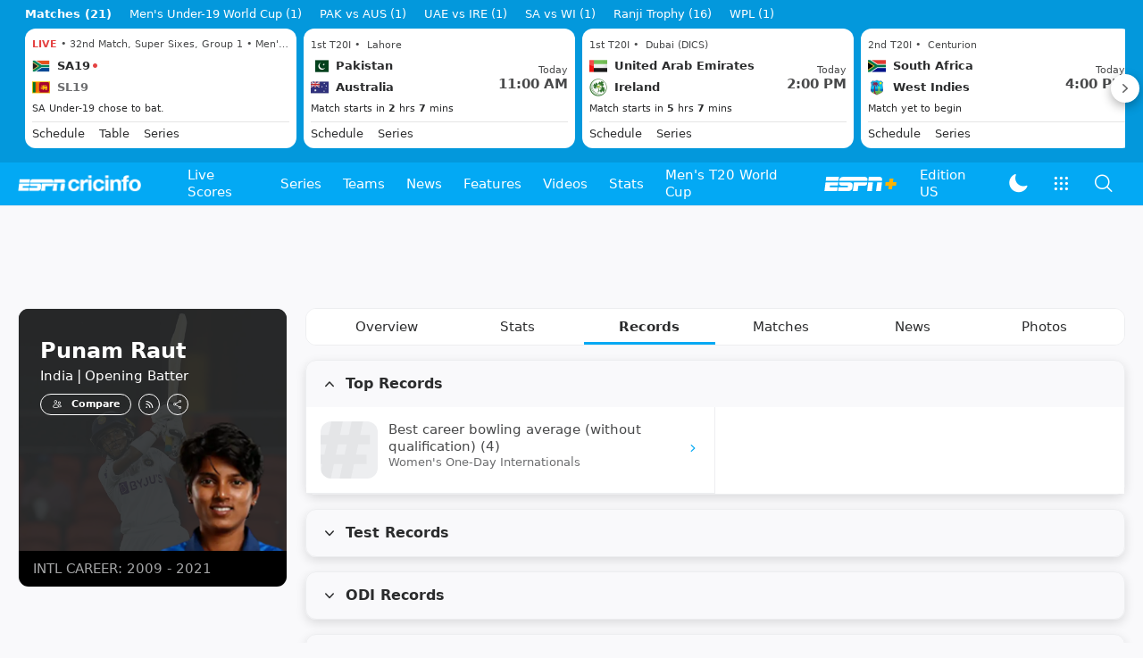

--- FILE ---
content_type: application/x-javascript
request_url: https://wassets.hscicdn.com/_next/static/chunks/pages/player/CiPlayerRecordsPage-71ed33bf5903b0ad.js
body_size: 3029
content:
(self.webpackChunk_N_E=self.webpackChunk_N_E||[]).push([[7156],{88492:function(e,s,r){(window.__NEXT_P=window.__NEXT_P||[]).push(["/player/CiPlayerRecordsPage",function(){return r(39824)}])},63392:function(e,s,r){"use strict";r.d(s,{K:function(){return t}});var d,t,o=r(24246),n=r(27378),i=r(90005),c=r.n(i),l=r(73535),a=r(26637),R=r(37836),p=r(90601),h=r(84794),m=r(78162),u=r(39377),x=r(71098),T=r(6552);(d=t||(t={})).LIST="LIST",d.GRID="GRID";let I=e=>{let{record:s,navigateTo:r}=e,{theme:d}=(0,n.useContext)(a.ZP);return(0,o.jsx)("div",{className:"ds-p-4",children:(0,o.jsx)(p.Z,{href:r,children:(0,o.jsxs)("div",{className:"ds-flex ds-flex-row ds-items-center ds-space-x-3",children:[(0,o.jsxs)("div",{className:"ds-flex-1 ds-flex ds-flex-row",children:[(0,o.jsxs)("div",{className:"ds-h-16 ds-w-16 ds-rounded-xl ds-bg-ui-fill-alternate ds-relative ds-mr-3 ds-overflow-hidden ds-flex-none",children:[(0,o.jsx)(m.Z,{url:"/static/images/hashtag.svg",className:"no-content-img position-absolute",alt:s.record.title,width:64,height:64,variant:x.N6.SQUARE,size:x.Ui.WIDTH_80}),(0,o.jsx)("div",{className:c()("ds-absolute ds-inset-0 ds-grid ds-place-items-center"),children:s.position?(0,o.jsxs)(u.Z,{variant:x.Fu.TITLE_L,children:[s.position,(0,o.jsx)("sup",{children:(0,l.e1)(s.position)})]}):(0,o.jsx)(m.Z,{url:d===R.Wi.DARK?"/static/images/ribbon-icon-red.svg":"/static/images/ribbon-icon-24.svg",alt:"record",variant:x.N6.NONE,size:x.Ui.NONE})})]}),(0,o.jsxs)("div",{children:[(0,o.jsxs)(u.Z,{element:"p",variant:x.Fu.TIGHT_M,children:[s.record.title," ",(0,o.jsx)("span",{children:s.value?(0,o.jsxs)("span",{children:["(",s.value,")"]}):null})]}),(0,o.jsx)(u.Z,{element:"p",variant:x.Fu.TIGHT_S,className:"ds-text-typo-mid3",children:s?.record?.class?.longName})]})]}),(0,o.jsx)("div",{children:(0,o.jsx)(h.ZP,{name:T.v.KEYBOARD_RIGHT_SOLID,color:x.BG.PRIMARY,className:c()("ds-cursor-pointer"),size:x.XR.XS})})]})})})},g=e=>{let{record:s,grayBg:r,navigateTo:d}=e,{theme:t}=(0,n.useContext)(a.ZP);return(0,o.jsx)("div",{className:c()("ds-p-4",r?"ds-bg-fill-canvas":""),children:(0,o.jsx)(p.Z,{href:d,className:"ds-block",children:(0,o.jsxs)("div",{className:c()("ds-flex ds-items-center"),children:[(0,o.jsx)("div",{className:"ds-w-4/12 lg:ds-w-2/12",children:s.position?(0,o.jsx)("strong",{className:"ds-mr-3",children:`${s.position}${(0,l.e1)(s.position)}${s.multiple?" =  ":""}`}):(0,o.jsx)(m.Z,{url:t===R.Wi.DARK?"/static/images/ribbon-icon-red.svg":"/static/images/ribbon-icon-24.svg",alt:"record",width:24,height:24,variant:x.N6.NONE,size:x.Ui.WIDTH_80})}),(0,o.jsx)("div",{className:"ds-w-7/12 lg:ds-w-9/12",children:(0,o.jsxs)("p",{children:[(0,o.jsx)("span",{children:s.record.title})," ",s.value?(0,o.jsxs)("span",{className:"ds-opacity-50",children:["(",s.value,")"]}):null]})}),(0,o.jsx)("div",{className:"ds-w-1/12 lg:ds-w-1/12 ds-flex ds-justify-end",children:(0,o.jsx)(h.ZP,{name:T.v.KEYBOARD_RIGHT_SOLID,className:c()("ds-cursor-pointer"),size:x.XR.SM,color:x.BG.PRIMARY})})]})})})};s.Z=e=>{let{layoutType:s,grayBg:r,record:d,navigateTo:t}=e;return(0,o.jsx)(n.Fragment,{children:"GRID"===s?(0,o.jsx)(I,{record:d,navigateTo:t}):(0,o.jsx)(g,{record:d,grayBg:r,navigateTo:t})})}},39824:function(e,s,r){"use strict";r.r(s);var d,t,o=r(24246),n=r(27378),i=r(90005),c=r.n(i),l=r(92186),a=r(4824),R=r(31976),p=r(7470),h=r(1611),m=r(70033),u=r(50785),x=r(20781),T=r(90319),I=r(57851),g=r(63392),N=r(98501),j=r(90280),_=r(6552),v=r(86517),O=r(79651),b=r(26389),C=r(79565),E=r(26637),D=r(38144),f=r(69757),y=r(35498),S=r(84794),P=r(39377),L=r(71098);(d=t||(t={})).TOP_RECORD="topRecord",d.RECENT_RECORD="recentRecord",d.TEST_RECORD="testRecord",d.ODI_RECORD="ODIRecord",d.T20_RECORD="T20Record",d.CC_RECORD="CCRecord";let Z=e=>{let s={topRecord:!1,recentRecord:!1,ODIRecord:!1,T20Record:!1,testRecord:!1,CCRecord:!1};return(0,l.G5)(e.topRecord)?(0,l.G5)(e.recentRecord)?(0,l.G5)(e.testRecord)?(0,l.G5)(e.ODIRecord)?(0,l.G5)(e.T20Record)?(0,l.G5)(e.CCRecord)||(s.CCRecord=!0):s.T20Record=!0:s.ODIRecord=!0:s.testRecord=!0:s.recentRecord=!0:s.topRecord=!0,s},A=e=>{let s={},r={},d={},t={},o=(e,s)=>{let r=s.record.genre?.id;r&&(e[r]||(e[r]=[]),e[r].push(s))};for(let n of e)switch(n.record.class?.id){case D.PI.I_TESTS:case D.PI.I_WOMENS_TESTS:o(s,n);break;case D.PI.I_ONE_DAY_INTERNATIONALS:case D.PI.I_WOMENS_ONE_DAY_INTERNATIONALS:o(r,n);break;case D.PI.I_TWENTY20_INTERNATIONALS:case D.PI.I_WOMENS_TWENTY20_INTERNATIONALS:o(d,n);break;case D.PI.I_COMBINED_TEST_ODI_AND_T20I_RECORDS:o(t,n)}return{testRecords:s,oneDayRecords:r,t20Records:d,commonClassRecords:t}},w=e=>{let s={};for(let r of e){let e=r.record.genre;e&&(s[e.id]=e)}return s},G=e=>{let{genreGroupedRecords:s,classRecords:r,title:d,isOpen:t,onChange:i}=e,c=w(r),{device:{isMobile:l,screen:a}}=(0,n.useContext)(E.ZP);return s?(0,o.jsx)(v.ZP,{header:{title:d},expanded:t,className:"ds-mb-4 ds-border ds-border-line",size:v.ex.LG,contentSize:v.kp.FULL,onChange:i,children:(0,o.jsx)("div",{className:"ds-bg-fill-content-prime",children:Object.keys(s).map((e,r)=>{let d=c[e].name;return(0,o.jsxs)("div",{children:[(0,o.jsx)(P.Z,{element:"h3",variant:l?a===C.QU.TABLET?L.Fu.TITLE_M:L.Fu.TITLE_S:L.Fu.TITLE_M,className:"ds-p-4",children:`${(0,I._v)(c[e].category.name)}: ${d}`}),s[e].map((e,s)=>(0,o.jsx)(g.Z,{layoutType:g.K.LIST,record:e,grayBg:s%2==0,navigateTo:(0,b.Dn)(e.record)},s))]},r)})})}):null},k=e=>{let{player:s,content:{topRecords:r,classRecords:d,supportInfo:t}}=e,i=[],{testRecords:p,oneDayRecords:h,t20Records:m,commonClassRecords:u}=A(d),[x,T]=(0,n.useState)(()=>Z({topRecord:r,recentRecord:i,T20Record:m,ODIRecord:h,testRecord:p,CCRecord:u}));return(0,o.jsxs)(N.Z,{page:a.Sh.RECORDS,player:s,supportInfo:t,children:[(0,o.jsxs)("div",{children:[(0,l.G5)(r)?null:(0,o.jsx)(v.ZP,{header:{title:"Top Records"},expanded:x.topRecord,className:"ds-mb-4 ds-border ds-border-line",size:v.ex.LG,contentSize:v.kp.FULL,onChange:e=>T({...x,topRecord:e}),children:(0,o.jsx)("div",{className:"ds-grid lg:ds-grid-cols-2 ds-bg-fill-content-prime",children:r.map(e=>(0,o.jsx)("div",{className:"ds-border-line ds-border-b ds-border-r",children:(0,o.jsx)(g.Z,{layoutType:g.K.GRID,record:e,navigateTo:(0,b.Dn)(e.record)})},e.record.id))})}),(0,l.G5)(i)?null:(0,o.jsx)(v.ZP,{header:{title:"Recent Records"},expanded:x.recentRecord,onChange:e=>T({...x,recentRecord:e}),className:"ds-mb-4 ds-border ds-border-line",children:(0,o.jsx)("div",{children:i.map((e,s)=>(0,o.jsx)(g.Z,{layoutType:g.K.LIST,record:e,grayBg:s%2==0,navigateTo:(0,b.Dn)(e.record)},s))})}),(0,R.nK)(p)?null:(0,o.jsx)(G,{title:"Test Records",genreGroupedRecords:p,classRecords:d,isOpen:x.testRecord,onChange:e=>T({...x,testRecord:e})}),(0,R.nK)(h)?null:(0,o.jsx)(G,{title:"ODI Records",genreGroupedRecords:h,classRecords:d,isOpen:x.ODIRecord,onChange:e=>T({...x,ODIRecord:e})}),(0,R.nK)(m)?null:(0,o.jsx)(G,{title:"T20I Records",genreGroupedRecords:m,classRecords:d,isOpen:x.T20Record,onChange:e=>T({...x,T20Record:e})}),(0,R.nK)(u)?null:(0,o.jsx)(G,{title:"Combined Test, ODI and T20I records",genreGroupedRecords:u,classRecords:d,isOpen:x.CCRecord,onChange:e=>T({...x,CCRecord:e})})]}),(0,o.jsx)(j.Z,{isMobile:!0,children:(0,o.jsxs)("nav",{className:c()("ds-fixed","ds-bg-fill-content-prime","ds-left-0","ds-h-10","ds-w-full","ds-shadow-up","ds-flex","ds-justify-center","ds-items-center","ds-cursor-pointer",{"ds-bottom-14":!y.ZP.isApp(),"ds-bottom-[106px]":y.ZP.isApp()}),onClick:()=>{T({topRecord:!1,recentRecord:!1,T20Record:!1,ODIRecord:!1,testRecord:!1,CCRecord:!1})},children:[(0,o.jsx)(S.ZP,{name:_.v.KEYBOARD_UP_SOLID,className:"ds-mr-1"})," Collapse all records"]})}),(0,o.jsxs)("p",{className:"ds-mb-4 ds-px-4",children:[(0,o.jsx)(S.ZP,{name:_.v.INFO_OUTLINE,size:L.XR.XS,className:"ds-mr-2",color:L.BG.MID}),(0,o.jsx)(P.Z,{className:"ds-text-typo-mid3",variant:L.Fu.COMPACT_S,children:"Top records are a selection of the records (from among those listed under the Test, ODI, T20I and Combined categories) in which the player is in the top ten. If the player has multiple entries in the top ten in any individual record list, one entry from that list is displayed, as selected by an algorithm, under Top records. In the categories outside of the Top records module, placements within the top 50 in any given record list are displayed. Medallion icon indicates milestone records."})]})]})};k.getMobileAppBar=e=>{let{player:s}=e;return(0,o.jsx)(O.Z,{page:a.Sh.RECORDS,player:s})},k.getInitialProps=async e=>{let s=await (0,f.mt)(),r=await s.getPlayerRecordsPage({playerId:Number(e.query.playerId)});return(0,p._4)(e,(0,h.FU)(r.player)),(0,p.es)(e,300),{data:r,layout:{type:m.g.DEFAULT,view:{desktopHeader:!0,desktopFooter:!1,desktopHsb:!0,desktopFooterLegalLinks:!0,mobileHeader:!0,mobileFooter:!0,mobileHsb:!1,mobileFooterLegalLinks:!0,mobileStickyAd:!1,mobileStickyAsk:!1,appStickyAd:!0},ad:(0,u.s8)(r),analytics:(0,x.rW)(r),seo:(0,T.MO)(r)}}},s.default=k}},function(e){e.O(0,[2024,9515,7185,3903,4315,4459,6391,2888,9774,179],function(){return e(e.s=88492)}),_N_E=e.O()}]);

--- FILE ---
content_type: image/svg+xml
request_url: https://wassets.hscicdn.com/static/images/hashtag.svg
body_size: 127
content:
<svg width="46" height="63" viewBox="0 0 46 63" fill="none" xmlns="http://www.w3.org/2000/svg">
<path opacity="0.05" d="M-9.81742 63L-6.42135 46.888H-16V36.5797H-4.24438L-1.89326 25.3186H-12.2556V15.0104H0.283707L3.67978 -1.10168H16.2191L12.823 15.0104H22.5758L25.9719 -1.10168H38.5112L35.1152 15.0104H46V25.3186H32.9382L30.5871 36.5797H42.2556V46.888H28.4101L25.014 63H12.4747L15.8708 46.888H6.20506L2.72191 63H-9.81742ZM8.29494 36.5797H18.0478L20.3989 25.3186H10.7331L8.29494 36.5797Z" fill="#2B2C2D"/>
</svg>
